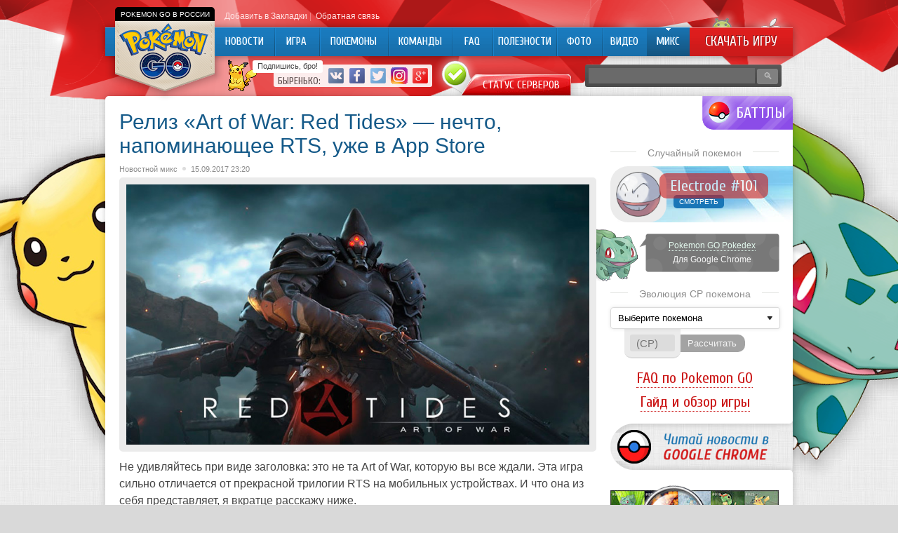

--- FILE ---
content_type: text/html; charset=UTF-8
request_url: http://pokemongo-go.ru/%D1%80%D0%B5%D0%BB%D0%B8%D0%B7-art-of-war-red-tides-%D0%BD%D0%B5%D1%87%D1%82%D0%BE-%D0%BD%D0%B0%D0%BF%D0%BE%D0%BC%D0%B8%D0%BD%D0%B0%D1%8E%D1%89%D0%B5%D0%B5-rts-%D1%83%D0%B6/
body_size: 11499
content:
<!DOCTYPE html PUBLIC "-//W3C//DTD XHTML 1.0 Transitional//EN" "http://www.w3.org/TR/xhtml1/DTD/xhtml1-transitional.dtd">
<html xmlns="http://www.w3.org/1999/xhtml">
<head>
<meta http-equiv="Content-Type" content="text/html; charset=utf-8" />

<title>Релиз «Art of War: Red Tides» — нечто, напоминающее RTS, уже в App Store</title>
<meta name="description" content="Не удивляйтесь при виде заголовка: это не та Art of War, которую вы все ждали. Эта игра сильно отличается от прекрасной трилогии RTS на мобильных устройствах. И что она из себя представляет, я вкратце расскажу ниже. Это не совсем RTS. Возможности строить здания нет, поэтому никакого микроменеджмента не предвидится." />
<link rel="shortcut icon" href="http://pokemongo-go.ru/favicon.png" type="image/x-icon" />
<link rel="apple-touch-icon" href="http://pokemongo-go.ru/favicon/apple-touch-icon.png">
<link rel="apple-touch-ico-precomposedn" href="http://pokemongo-go.ru/favicon/apple-touch-icon-precomposed.png">
<link rel="apple-touch-icon" sizes="57x57" href="http://pokemongo-go.ru/favicon/apple-touch-icon-57x57.png">
<link rel="apple-touch-icon" sizes="60x60" href="http://pokemongo-go.ru/favicon/apple-touch-icon-60x60.png">
<link rel="apple-touch-icon" sizes="72x72" href="http://pokemongo-go.ru/favicon/apple-touch-icon-72x72.png">
<link rel="apple-touch-icon" sizes="76x76" href="http://pokemongo-go.ru/favicon/apple-touch-icon-76x76.png">
<link rel="apple-touch-icon" sizes="114x114" href="http://pokemongo-go.ru/favicon/apple-touch-icon-114x114.png">
<link rel="apple-touch-icon" sizes="120x120" href="http://pokemongo-go.ru/favicon/apple-touch-icon-120x120.png">
<link rel="apple-touch-icon" sizes="144x144" href="http://pokemongo-go.ru/favicon/apple-touch-icon-144x144.png">
<link rel="apple-touch-icon" sizes="152x152" href="http://pokemongo-go.ru/favicon/apple-touch-icon-152x152.png">
<link rel="apple-touch-icon" sizes="180x180" href="http://pokemongo-go.ru/favicon/apple-touch-icon-180x180.png">
<link rel="icon" type="image/png" href="http://pokemongo-go.ru/favicon/favicon-16x16.png" sizes="16x16">
<link rel="icon" type="image/png" href="http://pokemongo-go.ru/favicon/favicon-32x32.png" sizes="32x32">
<link rel="icon" type="image/png" href="http://pokemongo-go.ru/favicon/favicon-96x96.png" sizes="96x96">
<link rel="icon" type="image/png" href="http://pokemongo-go.ru/favicon/android-chrome-192x192.png" sizes="192x192">
<meta name="msapplication-square70x70logo" content="http://pokemongo-go.ru/favicon/smalltile.png" />
<meta name="msapplication-square150x150logo" content="http://pokemongo-go.ru/favicon/mediumtile.png" />
<meta name="msapplication-wide310x150logo" content="http://pokemongo-go.ru/favicon/widetile.png" />
<meta name="msapplication-square310x310logo" content="http://pokemongo-go.ru/favicon/largetile.png" />
<link rel="alternate" type="application/rss+xml" title="Pokemon Go &#8212; Покемон Го в России - RSS" href="http://pokemongo-go.ru/feed/" />
<link rel="stylesheet" href="http://pokemongo-go.ru/wp-content/themes/pokemon/style.css" type="text/css" />
<script src="//ajax.googleapis.com/ajax/libs/jquery/2.1.4/jquery.min.js"></script>
<link href='http://fonts.googleapis.com/css?family=Cuprum:400,400italic&subset=cyrillic' rel='stylesheet' type='text/css'><meta name='robots' content='max-image-preview:large' />
<style id='classic-theme-styles-inline-css' type='text/css'>
/*! This file is auto-generated */
.wp-block-button__link{color:#fff;background-color:#32373c;border-radius:9999px;box-shadow:none;text-decoration:none;padding:calc(.667em + 2px) calc(1.333em + 2px);font-size:1.125em}.wp-block-file__button{background:#32373c;color:#fff;text-decoration:none}
</style>
<style id='global-styles-inline-css' type='text/css'>
body{--wp--preset--color--black: #000000;--wp--preset--color--cyan-bluish-gray: #abb8c3;--wp--preset--color--white: #ffffff;--wp--preset--color--pale-pink: #f78da7;--wp--preset--color--vivid-red: #cf2e2e;--wp--preset--color--luminous-vivid-orange: #ff6900;--wp--preset--color--luminous-vivid-amber: #fcb900;--wp--preset--color--light-green-cyan: #7bdcb5;--wp--preset--color--vivid-green-cyan: #00d084;--wp--preset--color--pale-cyan-blue: #8ed1fc;--wp--preset--color--vivid-cyan-blue: #0693e3;--wp--preset--color--vivid-purple: #9b51e0;--wp--preset--gradient--vivid-cyan-blue-to-vivid-purple: linear-gradient(135deg,rgba(6,147,227,1) 0%,rgb(155,81,224) 100%);--wp--preset--gradient--light-green-cyan-to-vivid-green-cyan: linear-gradient(135deg,rgb(122,220,180) 0%,rgb(0,208,130) 100%);--wp--preset--gradient--luminous-vivid-amber-to-luminous-vivid-orange: linear-gradient(135deg,rgba(252,185,0,1) 0%,rgba(255,105,0,1) 100%);--wp--preset--gradient--luminous-vivid-orange-to-vivid-red: linear-gradient(135deg,rgba(255,105,0,1) 0%,rgb(207,46,46) 100%);--wp--preset--gradient--very-light-gray-to-cyan-bluish-gray: linear-gradient(135deg,rgb(238,238,238) 0%,rgb(169,184,195) 100%);--wp--preset--gradient--cool-to-warm-spectrum: linear-gradient(135deg,rgb(74,234,220) 0%,rgb(151,120,209) 20%,rgb(207,42,186) 40%,rgb(238,44,130) 60%,rgb(251,105,98) 80%,rgb(254,248,76) 100%);--wp--preset--gradient--blush-light-purple: linear-gradient(135deg,rgb(255,206,236) 0%,rgb(152,150,240) 100%);--wp--preset--gradient--blush-bordeaux: linear-gradient(135deg,rgb(254,205,165) 0%,rgb(254,45,45) 50%,rgb(107,0,62) 100%);--wp--preset--gradient--luminous-dusk: linear-gradient(135deg,rgb(255,203,112) 0%,rgb(199,81,192) 50%,rgb(65,88,208) 100%);--wp--preset--gradient--pale-ocean: linear-gradient(135deg,rgb(255,245,203) 0%,rgb(182,227,212) 50%,rgb(51,167,181) 100%);--wp--preset--gradient--electric-grass: linear-gradient(135deg,rgb(202,248,128) 0%,rgb(113,206,126) 100%);--wp--preset--gradient--midnight: linear-gradient(135deg,rgb(2,3,129) 0%,rgb(40,116,252) 100%);--wp--preset--font-size--small: 13px;--wp--preset--font-size--medium: 20px;--wp--preset--font-size--large: 36px;--wp--preset--font-size--x-large: 42px;--wp--preset--spacing--20: 0.44rem;--wp--preset--spacing--30: 0.67rem;--wp--preset--spacing--40: 1rem;--wp--preset--spacing--50: 1.5rem;--wp--preset--spacing--60: 2.25rem;--wp--preset--spacing--70: 3.38rem;--wp--preset--spacing--80: 5.06rem;--wp--preset--shadow--natural: 6px 6px 9px rgba(0, 0, 0, 0.2);--wp--preset--shadow--deep: 12px 12px 50px rgba(0, 0, 0, 0.4);--wp--preset--shadow--sharp: 6px 6px 0px rgba(0, 0, 0, 0.2);--wp--preset--shadow--outlined: 6px 6px 0px -3px rgba(255, 255, 255, 1), 6px 6px rgba(0, 0, 0, 1);--wp--preset--shadow--crisp: 6px 6px 0px rgba(0, 0, 0, 1);}:where(.is-layout-flex){gap: 0.5em;}:where(.is-layout-grid){gap: 0.5em;}body .is-layout-flex{display: flex;}body .is-layout-flex{flex-wrap: wrap;align-items: center;}body .is-layout-flex > *{margin: 0;}body .is-layout-grid{display: grid;}body .is-layout-grid > *{margin: 0;}:where(.wp-block-columns.is-layout-flex){gap: 2em;}:where(.wp-block-columns.is-layout-grid){gap: 2em;}:where(.wp-block-post-template.is-layout-flex){gap: 1.25em;}:where(.wp-block-post-template.is-layout-grid){gap: 1.25em;}.has-black-color{color: var(--wp--preset--color--black) !important;}.has-cyan-bluish-gray-color{color: var(--wp--preset--color--cyan-bluish-gray) !important;}.has-white-color{color: var(--wp--preset--color--white) !important;}.has-pale-pink-color{color: var(--wp--preset--color--pale-pink) !important;}.has-vivid-red-color{color: var(--wp--preset--color--vivid-red) !important;}.has-luminous-vivid-orange-color{color: var(--wp--preset--color--luminous-vivid-orange) !important;}.has-luminous-vivid-amber-color{color: var(--wp--preset--color--luminous-vivid-amber) !important;}.has-light-green-cyan-color{color: var(--wp--preset--color--light-green-cyan) !important;}.has-vivid-green-cyan-color{color: var(--wp--preset--color--vivid-green-cyan) !important;}.has-pale-cyan-blue-color{color: var(--wp--preset--color--pale-cyan-blue) !important;}.has-vivid-cyan-blue-color{color: var(--wp--preset--color--vivid-cyan-blue) !important;}.has-vivid-purple-color{color: var(--wp--preset--color--vivid-purple) !important;}.has-black-background-color{background-color: var(--wp--preset--color--black) !important;}.has-cyan-bluish-gray-background-color{background-color: var(--wp--preset--color--cyan-bluish-gray) !important;}.has-white-background-color{background-color: var(--wp--preset--color--white) !important;}.has-pale-pink-background-color{background-color: var(--wp--preset--color--pale-pink) !important;}.has-vivid-red-background-color{background-color: var(--wp--preset--color--vivid-red) !important;}.has-luminous-vivid-orange-background-color{background-color: var(--wp--preset--color--luminous-vivid-orange) !important;}.has-luminous-vivid-amber-background-color{background-color: var(--wp--preset--color--luminous-vivid-amber) !important;}.has-light-green-cyan-background-color{background-color: var(--wp--preset--color--light-green-cyan) !important;}.has-vivid-green-cyan-background-color{background-color: var(--wp--preset--color--vivid-green-cyan) !important;}.has-pale-cyan-blue-background-color{background-color: var(--wp--preset--color--pale-cyan-blue) !important;}.has-vivid-cyan-blue-background-color{background-color: var(--wp--preset--color--vivid-cyan-blue) !important;}.has-vivid-purple-background-color{background-color: var(--wp--preset--color--vivid-purple) !important;}.has-black-border-color{border-color: var(--wp--preset--color--black) !important;}.has-cyan-bluish-gray-border-color{border-color: var(--wp--preset--color--cyan-bluish-gray) !important;}.has-white-border-color{border-color: var(--wp--preset--color--white) !important;}.has-pale-pink-border-color{border-color: var(--wp--preset--color--pale-pink) !important;}.has-vivid-red-border-color{border-color: var(--wp--preset--color--vivid-red) !important;}.has-luminous-vivid-orange-border-color{border-color: var(--wp--preset--color--luminous-vivid-orange) !important;}.has-luminous-vivid-amber-border-color{border-color: var(--wp--preset--color--luminous-vivid-amber) !important;}.has-light-green-cyan-border-color{border-color: var(--wp--preset--color--light-green-cyan) !important;}.has-vivid-green-cyan-border-color{border-color: var(--wp--preset--color--vivid-green-cyan) !important;}.has-pale-cyan-blue-border-color{border-color: var(--wp--preset--color--pale-cyan-blue) !important;}.has-vivid-cyan-blue-border-color{border-color: var(--wp--preset--color--vivid-cyan-blue) !important;}.has-vivid-purple-border-color{border-color: var(--wp--preset--color--vivid-purple) !important;}.has-vivid-cyan-blue-to-vivid-purple-gradient-background{background: var(--wp--preset--gradient--vivid-cyan-blue-to-vivid-purple) !important;}.has-light-green-cyan-to-vivid-green-cyan-gradient-background{background: var(--wp--preset--gradient--light-green-cyan-to-vivid-green-cyan) !important;}.has-luminous-vivid-amber-to-luminous-vivid-orange-gradient-background{background: var(--wp--preset--gradient--luminous-vivid-amber-to-luminous-vivid-orange) !important;}.has-luminous-vivid-orange-to-vivid-red-gradient-background{background: var(--wp--preset--gradient--luminous-vivid-orange-to-vivid-red) !important;}.has-very-light-gray-to-cyan-bluish-gray-gradient-background{background: var(--wp--preset--gradient--very-light-gray-to-cyan-bluish-gray) !important;}.has-cool-to-warm-spectrum-gradient-background{background: var(--wp--preset--gradient--cool-to-warm-spectrum) !important;}.has-blush-light-purple-gradient-background{background: var(--wp--preset--gradient--blush-light-purple) !important;}.has-blush-bordeaux-gradient-background{background: var(--wp--preset--gradient--blush-bordeaux) !important;}.has-luminous-dusk-gradient-background{background: var(--wp--preset--gradient--luminous-dusk) !important;}.has-pale-ocean-gradient-background{background: var(--wp--preset--gradient--pale-ocean) !important;}.has-electric-grass-gradient-background{background: var(--wp--preset--gradient--electric-grass) !important;}.has-midnight-gradient-background{background: var(--wp--preset--gradient--midnight) !important;}.has-small-font-size{font-size: var(--wp--preset--font-size--small) !important;}.has-medium-font-size{font-size: var(--wp--preset--font-size--medium) !important;}.has-large-font-size{font-size: var(--wp--preset--font-size--large) !important;}.has-x-large-font-size{font-size: var(--wp--preset--font-size--x-large) !important;}
.wp-block-navigation a:where(:not(.wp-element-button)){color: inherit;}
:where(.wp-block-post-template.is-layout-flex){gap: 1.25em;}:where(.wp-block-post-template.is-layout-grid){gap: 1.25em;}
:where(.wp-block-columns.is-layout-flex){gap: 2em;}:where(.wp-block-columns.is-layout-grid){gap: 2em;}
.wp-block-pullquote{font-size: 1.5em;line-height: 1.6;}
</style>
<script type="text/javascript" id="wp-postviews-cache-js-extra">
/* <![CDATA[ */
var viewsCacheL10n = {"admin_ajax_url":"http:\/\/pokemongo-go.ru\/wp-admin\/admin-ajax.php","post_id":"3768"};
/* ]]> */
</script>
<script type="text/javascript" src="http://pokemongo-go.ru/wp-content/plugins/post-views-counter-x/postviews-cache.js?ver=6.5.5" id="wp-postviews-cache-js"></script>
<link rel="canonical" href="http://pokemongo-go.ru/%d1%80%d0%b5%d0%bb%d0%b8%d0%b7-art-of-war-red-tides-%d0%bd%d0%b5%d1%87%d1%82%d0%be-%d0%bd%d0%b0%d0%bf%d0%be%d0%bc%d0%b8%d0%bd%d0%b0%d1%8e%d1%89%d0%b5%d0%b5-rts-%d1%83%d0%b6/" />
<link rel="alternate" type="application/json+oembed" href="http://pokemongo-go.ru/wp-json/oembed/1.0/embed?url=http%3A%2F%2Fpokemongo-go.ru%2F%25d1%2580%25d0%25b5%25d0%25bb%25d0%25b8%25d0%25b7-art-of-war-red-tides-%25d0%25bd%25d0%25b5%25d1%2587%25d1%2582%25d0%25be-%25d0%25bd%25d0%25b0%25d0%25bf%25d0%25be%25d0%25bc%25d0%25b8%25d0%25bd%25d0%25b0%25d1%258e%25d1%2589%25d0%25b5%25d0%25b5-rts-%25d1%2583%25d0%25b6%2F" />
<link rel="alternate" type="text/xml+oembed" href="http://pokemongo-go.ru/wp-json/oembed/1.0/embed?url=http%3A%2F%2Fpokemongo-go.ru%2F%25d1%2580%25d0%25b5%25d0%25bb%25d0%25b8%25d0%25b7-art-of-war-red-tides-%25d0%25bd%25d0%25b5%25d1%2587%25d1%2582%25d0%25be-%25d0%25bd%25d0%25b0%25d0%25bf%25d0%25be%25d0%25bc%25d0%25b8%25d0%25bd%25d0%25b0%25d1%258e%25d1%2589%25d0%25b5%25d0%25b5-rts-%25d1%2583%25d0%25b6%2F&#038;format=xml" />
</head>

<body>
<div id="header">

	<div class="pokemon-logo"><div class="pokemon-go-ru"><p>Pokemon Go в России</p></div><a href="http://pokemongo-go.ru/"><img src="http://pokemongo-go.ru/img/pokemon-russia.png" width="170" height="114" alt="Pokemon Go Россия | Покемон Го в России" title="Pokemon Go Россия | Покемон Го в России" /></a></div>
	<div class="topmenu">
		<div class="topmenu-item"><a href="" onclick="addFav();return false" id="fav" rel="sidebar">Добавить в Закладки</a> |</div>
		<div class="topmenu-item"><a href="http://pokemongo-go.ru/contacts/">Обратная связь</a> &nbsp;</div>
	</div>
	
	<div class="inmenu">
	<div class="menu2">
		<ul>
				<a href="http://pokemongo-go.ru/" title="Новости об игре Pokemon Go"><li class="m_news">Новости</li></a>
				
				<a href="http://pokemongo-go.ru/go/igra/" title="Игра Pokemon Go"><li class="m_igra">Игра</li></a>
				
				<a href="http://pokemongo-go.ru/pokemony/" title="База покемонов Pokedex: характеристики, статы, редкие покемоны"><li class="m_pokemons">Покемоны</li></a>
		
				<a href="http://pokemongo-go.ru/go/fractions/" title="Команды в игре Pokemon Go"><li class="m_team">Команды</li></a>
		

				<a href="http://pokemongo-go.ru/go/faq/" title="Вопросы по игре - FAQ"><li class="m_faq">FAQ</li></a>
				
				<a href="http://pokemongo-go.ru/go/sovety/" title="Полезные мелочи в игре"><li class="m_polez">Полезности</li></a>
				
				<a href="http://pokemongo-go.ru/go/foto/" title="Фото из игры и из жизни Pokemon GO, приколы"><li class="m_foto">Фото</li></a>
				
				<a href="http://pokemongo-go.ru/go/video/" title="Видео по игре Pokemon GO"><li class="m_video">Видео</li></a>
		
				<a href="http://pokemongo-go.ru/go/mix/" title="Микс"><li class="current m_mix"><div class="strela">Микс</div></li></a>
				</ul>
	</div>

	<div class="pokemon-download"><a href="http://pokemongo-go.ru/skachat-pokemon-go/" title="Скачать Pokemon Go на Andoid и iOS">Скачать игру</a></div>
	

	<div class="andrios">
		<a href="http://pokemongo-go.ru/pokemon-go-skachat-na-android/" title="Pokemon Go Android"><div class="pok-android"></div></a>
		<a href="http://pokemongo-go.ru/pokemon-go-skachat-ios/" title="Pokemon Go iOS"><div class="pok-ios"></div></a>
	</div>

	</div>
	
	
	
	<div class="seti">
		<div class="pika">
			<!--noindex-->
			<div class="pikachu"><img src="http://pokemongo-go.ru/img/pikachu.gif" width="50" height="46" /></div>
			<div class="pikachu-say"><p>Подпишись, бро!</p></div>
			<div class="pokemon-social">
				<div class="vstupai">Быренько:</div>
				<div class="soc"><a href="http://pokemongo-go.ru/red.php?https://vk.com/pokemongo_go" target="_blank" rel="nofollow"><img src="http://pokemongo-go.ru/img/pokemongo-vk.png" width="24" height="24" alt="Pokemon Go VK Вконтакте" title="Pokemon Go VK Вконтакте" /></a></div>
				<div class="soc"><a href="http://pokemongo-go.ru/red.php?https://www.facebook.com/pokemongogoru/" target="_blank" rel="nofollow"><img src="http://pokemongo-go.ru/img/pokemongo-facebook.png" width="24" height="24" alt="Pokemon Go Facebook" title="Pokemon Go Facebook" /></a></div>
				<div class="soc"><a href="http://pokemongo-go.ru/red.php?https://twitter.com/pokemongogoru" target="_blank" rel="nofollow"><img src="http://pokemongo-go.ru/img/pokemongo-twitter.png" width="24" height="24" alt="Pokemon Go Twitter" title="Pokemon Go Twitter" /></a></div>
				<div class="soc"><a href="http://pokemongo-go.ru/red.php?https://www.instagram.com/pokemongogoru/" target="_blank" rel="nofollow"><img src="http://pokemongo-go.ru/img/pokemongo-instagram.png" width="24" height="24" alt="Pokemon Go Instagram" title="Pokemon Go Instagram" /></a></div>
				<div class="soc"><a href="http://pokemongo-go.ru/red.php?https://plus.google.com/+PokemongogoRu" target="_blank" rel="nofollow"><img src="http://pokemongo-go.ru/img/pokemongo-google-plus.png" width="24" height="24" alt="Pokemon Go Google+" title="Pokemon Go VK Google+" /></a></div>
			</div>
			<!--/noindex-->
			
			<div class="pokemon-go-server-status-on">
			<p><a href="http://pokemongo-go.ru/status-serverov-pokemon-go/" title="Статус серверов Pokemon GO">Статус серверов</a></p>
			</div>
			
			
		</div>
		
		
		
		<div class="pokemon-poisk">
			<input type="text" class="sinput" value="" name="s" />
			<input type="submit" class="ssubmit" value="&#128269;" />
		</div>
	</div>
	


	
</div>


<div class="pikabg"></div>

		
		
<div id="content">
		
		<div class="inbattle">
				<a href="http://pokemongo-go.ru/kto-luchshe-pikachu-ili-charmander/">Кто лучше: Пикачу или Чармандер?</a>
				</div>
	
	
		
<div id="main">
		<div class="post">
		<h1>Релиз «Art of War: Red Tides» — нечто, напоминающее RTS, уже в App Store</h1>
		<div class="pokemon-info">
			<div class="cater"><a href="http://pokemongo-go.ru/go/mix/" rel="category tag">Новостной микс</a></div><div class="bul"></div>
			<div class="pdate">15.09.2017 23:20</div>
		</div>
		
		<div class="pokemon-thumb">
							<img src="http://pokemongo-go.ru/images/05292788.jpg" alt="Релиз «Art of War: Red Tides» — нечто, напоминающее RTS, уже в App Store" title="Релиз «Art of War: Red Tides» — нечто, напоминающее RTS, уже в App Store" />
				</div>

		
		<div class="pokemon-post">
			<p>           Не удивляйтесь при виде заголовка: это не та Art of War, которую вы все ждали. Эта игра сильно отличается от прекрасной трилогии RTS на мобильных устройствах. И что она из себя представляет, я вкратце расскажу ниже. </p>
<p>Это не совсем RTS. Возможности строить здания нет, поэтому никакого микроменеджмента не предвидится. Всё, что требуется от игрока — собрать на старте команду из десяти юнитов и ввести их в бой. А дальше исход битвы зависит от ловкости рук.<span id="more-3768"></span></p>
<p><img decoding="async" src="http://pokemongo-go.ru/images/97709097.jpg" alt="Релиз «Art of War: Red Tides» — нечто, напоминающее RTS, уже в App Store" title="Релиз «Art of War: Red Tides» — нечто, напоминающее RTS, уже в App Store"/></p>
<p>Разработчики убеждают, что микротранзакции в игре не будут способствовать победе в бою: внутриигровую валюту придётся получать своими усилиями, то же самое и с новыми юнитами.</p>
<p>Всего в игре присутствует около 120 разновидности бойцов — тут вам и терраны, и яогаи (зверолюди), и прочая космическая живность.</p>
<p><img decoding="async" src="http://pokemongo-go.ru/images/34402088.jpg" alt="Релиз «Art of War: Red Tides» — нечто, напоминающее RTS, уже в App Store" title="Релиз «Art of War: Red Tides» — нечто, напоминающее RTS, уже в App Store"/></p>
<p>Не знаю, стоит ли играть сейчас, в Steam вовсю поговаривают о сломанном балансе игры. Но попробуйте, ведь попытка не пытка.</p>
<p>Скачать Art of War: Red Tides для iPhone, iPad (Бесплатно)</p>
<p>      А еще у нас есть канал Telegram. Там также очень удобно следить за новостями на app-s.  </p>
<p><!--noindex--><a href="http://pokemongo-go.ru/red.php?http://app-s.ru/news/reliz_art_of_war_red_tides_nechto_napominajushhee_rts_uzhe_v_app_store/2017-09-15-11896" rel="nofollow" target="_blank">Источник</a><!--/noindex--></p>
		</div>


		
		<!--noindex-->
		<div class="pokemon-social-say"><p>Нравится Pokemon GO? Тогда подписывайся!</p></div>
		<div class="pokemon-social-block">
			<a href="http://pokemongo-go.ru/red.php?https://vk.com/pokemongo_go" rel="nofollow" target="_blank" title="Pokemon GO VK"><div class="govk"></div></a>
			<a href="http://pokemongo-go.ru/red.php?https://www.facebook.com/pokemongogoru/" rel="nofollow" target="_blank" title="Pokemon GO Facebook"><div class="gofb"></div></a>
			<a href="http://pokemongo-go.ru/red.php?https://twitter.com/pokemongogoru" rel="nofollow" target="_blank" title="Pokemon GO Twitter"><div class="gotw"></div></a>
			<a href="http://pokemongo-go.ru/red.php?https://plus.google.com/+PokemongogoRu" rel="nofollow" target="_blank" title="Pokemon GO Google+"><div class="gogp"></div></a>
			<a href="http://pokemongo-go.ru/red.php?https://www.instagram.com/pokemongogoru/" rel="nofollow" target="_blank" title="Pokemon GO Instagram"><div class="goinsta"></div></a>
			<div class="pokemon-social-pikachu"></div>
		</div>
		<!--/noindex-->
		
		<!--noindex-->
		<div class="pokemon-share">
			<div class="sharename">Поделись:</div>
			<div class="samishare"><div id="delilka">
	<img src="http://pokemongo-go.ru/wp-content/themes/pokemon/modules/soc/vk.png" width="18" height="18" title="Поделиться ссылкой ВКонтакте" style="cursor:pointer;" onclick="window.open('http://vkontakte.ru/share.php?url=http://pokemongo-go.ru/%d1%80%d0%b5%d0%bb%d0%b8%d0%b7-art-of-war-red-tides-%d0%bd%d0%b5%d1%87%d1%82%d0%be-%d0%bd%d0%b0%d0%bf%d0%be%d0%bc%d0%b8%d0%bd%d0%b0%d1%8e%d1%89%d0%b5%d0%b5-rts-%d1%83%d0%b6/','gener','width=500,height=400,top='+((screen.height-400)/2)+',left='+((screen.width-500)/2)+',toolbar=no,location=no,directories=no,status=no,menubar=no,scrollbars=no,resizable=no')" />
	<img src="http://pokemongo-go.ru/wp-content/themes/pokemon/modules/soc/fb.png" width="18" height="18" title="Поделиться ссылкой в Facebook" style="cursor:pointer;" onclick="window.open('http://www.facebook.com/sharer.php?u=http://pokemongo-go.ru/%d1%80%d0%b5%d0%bb%d0%b8%d0%b7-art-of-war-red-tides-%d0%bd%d0%b5%d1%87%d1%82%d0%be-%d0%bd%d0%b0%d0%bf%d0%be%d0%bc%d0%b8%d0%bd%d0%b0%d1%8e%d1%89%d0%b5%d0%b5-rts-%d1%83%d0%b6/','gener','width=500,height=400,top='+((screen.height-400)/2)+',left='+((screen.width-500)/2)+',toolbar=no,location=no,directories=no,status=no,menubar=no,scrollbars=no,resizable=no')" />
	<a href="http://pokemongo-go.ru/red.php?http://twitter.com/home?status=Релиз «Art of War: Red Tides» — нечто, напоминающее RTS, уже в App Store - http://pokemongo-go.ru/%d1%80%d0%b5%d0%bb%d0%b8%d0%b7-art-of-war-red-tides-%d0%bd%d0%b5%d1%87%d1%82%d0%be-%d0%bd%d0%b0%d0%bf%d0%be%d0%bc%d0%b8%d0%bd%d0%b0%d1%8e%d1%89%d0%b5%d0%b5-rts-%d1%83%d0%b6/" target="_blank" rel="nofollow"><img src="http://pokemongo-go.ru/wp-content/themes/pokemon/modules/soc/tw.png" width="18" height="18" title="Поделиться ссылкой в Twitter" /></a>
	<img src="http://pokemongo-go.ru/wp-content/themes/pokemon/modules/soc/mm.png" width="18" height="18" title="Поделиться ссылкой в Моем Мире" style="cursor:pointer;" onclick="window.open('http://connect.mail.ru/share?share_url=http://pokemongo-go.ru/%d1%80%d0%b5%d0%bb%d0%b8%d0%b7-art-of-war-red-tides-%d0%bd%d0%b5%d1%87%d1%82%d0%be-%d0%bd%d0%b0%d0%bf%d0%be%d0%bc%d0%b8%d0%bd%d0%b0%d1%8e%d1%89%d0%b5%d0%b5-rts-%d1%83%d0%b6/','gener','width=512,height=332,top='+((screen.height-332)/2)+',left='+((screen.width-512)/2)+',toolbar=no,location=no,directories=no,status=no,menubar=no,scrollbars=no,resizable=no')" />
	<img src="http://pokemongo-go.ru/wp-content/themes/pokemon/modules/soc/od.png" width="18" height="18" title="Поделиться ссылкой в Одноклассниках" style="cursor:pointer;" onclick="window.open('http://www.odnoklassniki.ru/dk?st.cmd=addShare&st.s=0&st._surl==http://pokemongo-go.ru/%d1%80%d0%b5%d0%bb%d0%b8%d0%b7-art-of-war-red-tides-%d0%bd%d0%b5%d1%87%d1%82%d0%be-%d0%bd%d0%b0%d0%bf%d0%be%d0%bc%d0%b8%d0%bd%d0%b0%d1%8e%d1%89%d0%b5%d0%b5-rts-%d1%83%d0%b6/','gener','width=580,height=420,top='+((screen.height-420)/2)+',left='+((screen.width-580)/2)+',toolbar=no,location=no,directories=no,status=no,menubar=no,scrollbars=no,resizable=no')" />
</div></div>
		</div>
		<!--/noindex-->

		<!--noindex-->
		<div class="pokemon-tags" style="margin-bottom:15px;overflow:hidden;">
			<div class="metkiname">Теги:</div>
			<div class="samitegi"></div>
		</div>
		<!--/noindex-->


		<div class="readmore">
		<h3><span>Читайте также</span></h3>
		
			<div class="pokemon-more">
			<ul>
						<li>
															<div class="readimg"><a href="http://pokemongo-go.ru/pokemon-go-zapretili/"><img src="http://pokemongo-go.ru/images/pokemon-go-zapretili-220x140.jpg" alt="Pokеmon GO запретили для водителей из-за аварий и могут заблокировать для сотрудников корпораций" title="Pokеmon GO запретили для водителей из-за аварий и могут заблокировать для сотрудников корпораций" width="220" height="140" /><span>Pokеmon GO запретили для водителей из-за аварий и могут заблокировать для сотрудников корпораций</span></a></div>
										
			</li>	
						<li>
															<div class="readimg"><a href="http://pokemongo-go.ru/novye-bonusy-v-pokemon-go/"><img src="http://pokemongo-go.ru/images/unnamed-2021-11-07T105930.529-e1636275592825-220x140.jpg" alt="Музыка — влияние на человека" title="Музыка — влияние на человека" width="220" height="140" /><span>Музыка — влияние на человека</span></a></div>
										
			</li>	
						<li>
															<div class="readimg"><a href="http://pokemongo-go.ru/analog-pokemon-go/"><img src="http://pokemongo-go.ru/images/analog-pokemon-go-220x140.jpg" alt="В России придумали свой аналог Pokemon Go: игра «Узнай Москву. Фото»" title="В России придумали свой аналог Pokemon Go: игра «Узнай Москву. Фото»" width="220" height="140" /><span>В России придумали свой аналог Pokemon Go: игра «Узнай Москву. Фото»</span></a></div>
										
			</li>	
						</ul>
			</div>

		</div>
		
		
	</div>

		
	
</div>


	
﻿<div id="sidebar">

		<a href="http://pokemongo-go.ru/kto-luchshe-pikachu-ili-charmander/"><div class="battle"><p>Баттлы</p></div></a>
		
	<!--noindex-->
	<div class="rek1">
	
	</div>
	<!--/noindex-->

	
	<div class="pokemon-top">
	<h3><span>Случайный покемон</span></h3>

									
			
			<div class="random-pokemon">
				<div class="pokerand"><a href="http://pokemongo-go.ru/electrode-101/" title="Характеристики покемона Electrode #101"><img src="http://pokemongo-go.ru/img/pokemons/101.png" alt="Характеристики покемона Electrode #101" /></a></div>
				<a href="http://pokemongo-go.ru/electrode-101/" class="pokerandname2"><div class="pokerandname">Electrode #101</div></a>
				<a href="http://pokemongo-go.ru/electrode-101/"><div class="pokestats">Смотреть</div></a>
			</div>

			
	</div>
	
	
		<div class="pokedex-block">
		<div class="pokedex-inside">
			<div class="pokedex-link"><a href="http://pokemongo-go.ru/pokemon-go-pokedex/" title="Pokemon GO Pokedex">Pokemon GO Pokedex</a></div>
			<div class="pokedex-desc">Для Google Chrome</div>
		</div>
	</div>
	
	
	<div class="pokemon-top">
	<h3><span>Эволюция CP покемона</span></h3>
<div class="pokemon-calculator">

    <form data-bind="submit: calculateResult">
        <div class="selpok">
            <select id="sel_pokemon" class="form-control" data-bind="options: pokemons, optionsCaption: 'Выберите покемона', optionsText: 'Name', value: selectedPokemon"></select>
			<span></span>
        </div>
		<div class="selcontr">
			<div class="selpcp">
				<input id="edit_power" type="number" min="1" class="form-control" data-bind="value: combatPower" placeholder="(CP)">
			</div>
			<div class="selcpbtn">
				<input type="button" class="btn btn-lg btn-success" value="Рассчитать" data-bind="click: calculateResult">
			</div>
		</div>


        <div data-bind="with: evolutionResult" class="rescalc">
            <div class="text-info" style="padding-top:12px;">
                <span data-bind="text: originalPokemon"></span>
                эволюционирует до <strong data-bind="text: evolvedPokemon"></strong>
                с <strong data-bind="text: evolvedCombatPower"></strong> CP.
                (<span data-bind="text: originalPokemonMultiplier"></span>)
            </div>
            <div data-bind="visible: finalEvolvedPokemon != ''">
                <br>
                <div class="text-info">
                    <span data-bind="text: evolvedPokemon"></span> может эволюционировать
                    до <strong data-bind="text: finalEvolvedPokemon"></strong>
                    с <strong data-bind="text: finalEvolvedPokemonCombatPower"></strong> CP.
                    (<span data-bind="text: evolvedPokemonMultiplier"></span>)
                </div>
            </div>
        </div>
        <input type="submit" style="display:none;">
    </form>
</div>
</div>


	

	<div class="pokemon-faq">
	<p><a href="http://pokemongo-go.ru/faq-po-pokemon-go/" title="Самый полный FAQ по Pokemon GO">FAQ по Pokemon GO</a></p>
	<p><a href="http://pokemongo-go.ru/pokemon-go-gayd-obzor-igry/" title="Гайд и обзор игры Pokemon GO">Гайд и обзор игры</a></p>
	</div>

	<div class="pokemon-chrome-bg">
	<div class="pokemon-chrome">
		<div><a href="http://pokemongo-go.ru/pokemon-go-russia-chrome/" title="Расширение Pokemon GO для Google Chrome"><img src="http://pokemongo-go.ru/img/chrome.png" alt="Расширение Pokemon GO для Google Chrome" /></a></div>
	</div>
	</div>
	
	<div class="afclear"></div>
	
	<div class="vidy-pokemonov">
	<a href="http://pokemongo-go.ru/vidy-pokemonov/" title="Покемон Го виды покемонов"><div class="poke-vidy"></div><div class="poke-vidy-title">Виды покемонов</div></a>
	</div>
	

	<div class="pokemon-top">
	<h3><span>Самое интересное</span></h3>
			<div class="pokemontop">
			<ul>
						<li>
															<div class="readtop"><div class="toptime">25.01.2017</div><a href="http://pokemongo-go.ru/pokemon-go-zapretili/"><img src="http://pokemongo-go.ru/images/pokemon-go-zapretili-220x140.jpg" alt="Pokеmon GO запретили для водителей из-за аварий и могут заблокировать для сотрудников корпораций" title="Pokеmon GO запретили для водителей из-за аварий и могут заблокировать для сотрудников корпораций" width="220" height="140" /><span>Pokеmon GO запретили для водителей из-за аварий и могут заблокировать для сотрудников корпораций</span></a></div>
										
			</li>	
						<li>
															<div class="readtop"><div class="toptime">08.01.2017</div><a href="http://pokemongo-go.ru/novye-bonusy-v-pokemon-go/"><img src="http://pokemongo-go.ru/images/unnamed-2021-11-07T105930.529-e1636275592825-220x140.jpg" alt="Музыка — влияние на человека" title="Музыка — влияние на человека" width="220" height="140" /><span>Музыка — влияние на человека</span></a></div>
										
			</li>	
						<li>
															<div class="readtop"><div class="toptime">26.12.2016</div><a href="http://pokemongo-go.ru/analog-pokemon-go/"><img src="http://pokemongo-go.ru/images/analog-pokemon-go-220x140.jpg" alt="В России придумали свой аналог Pokemon Go: игра «Узнай Москву. Фото»" title="В России придумали свой аналог Pokemon Go: игра «Узнай Москву. Фото»" width="220" height="140" /><span>В России придумали свой аналог Pokemon Go: игра «Узнай Москву. Фото»</span></a></div>
										
			</li>	
						<li>
															<div class="readtop"><div class="toptime">17.12.2016</div><a href="http://pokemongo-go.ru/aktsii-pokemon-go/"><img src="http://pokemongo-go.ru/images/aktsii-pokemon-go-220x140.jpg" alt="Акции Pokemon GO: двойные баллы XP и препятствия для охотников за Пикачу" title="Акции Pokemon GO: двойные баллы XP и препятствия для охотников за Пикачу" width="220" height="140" /><span>Акции Pokemon GO: двойные баллы XP и препятствия для охотников за Пикачу</span></a></div>
										
			</li>	
						</ul>
			</div>
	</div>	
	
	
	<!--noindex-->
	<div class="poptags">
	<h3><span>Популярные теги</span></h3>
		<a href="http://pokemongo-go.ru/teg/klink/" class="tag-cloud-link tag-link-573 tag-link-position-1" style="font-size: 8pt;" aria-label="Klink (1 элемент)">Klink</a>
<a href="http://pokemongo-go.ru/teg/joltik/" class="tag-cloud-link tag-link-568 tag-link-position-2" style="font-size: 8pt;" aria-label="Joltik (1 элемент)">Joltik</a>
<a href="http://pokemongo-go.ru/teg/lilligant/" class="tag-cloud-link tag-link-529 tag-link-position-3" style="font-size: 8pt;" aria-label="Lilligant (1 элемент)">Lilligant</a>
<a href="http://pokemongo-go.ru/teg/amoonguss/" class="tag-cloud-link tag-link-564 tag-link-position-4" style="font-size: 8pt;" aria-label="Amoonguss (1 элемент)">Amoonguss</a>
<a href="http://pokemongo-go.ru/teg/vanillite/" class="tag-cloud-link tag-link-556 tag-link-position-5" style="font-size: 8pt;" aria-label="Vanillite (1 элемент)">Vanillite</a>
<a href="http://pokemongo-go.ru/teg/emolga/" class="tag-cloud-link tag-link-562 tag-link-position-6" style="font-size: 8pt;" aria-label="Emolga (1 элемент)">Emolga</a>
<a href="http://pokemongo-go.ru/teg/frillish/" class="tag-cloud-link tag-link-565 tag-link-position-7" style="font-size: 8pt;" aria-label="Frillish (1 элемент)">Frillish</a>
<a href="http://pokemongo-go.ru/teg/foongus/" class="tag-cloud-link tag-link-566 tag-link-position-8" style="font-size: 8pt;" aria-label="Foongus (1 элемент)">Foongus</a>
<a href="http://pokemongo-go.ru/teg/sawsbuck/" class="tag-cloud-link tag-link-561 tag-link-position-9" style="font-size: 8pt;" aria-label="Sawsbuck (1 элемент)">Sawsbuck</a>
<a href="http://pokemongo-go.ru/teg/jellicent/" class="tag-cloud-link tag-link-567 tag-link-position-10" style="font-size: 8pt;" aria-label="Jellicent (1 элемент)">Jellicent</a>
<a href="http://pokemongo-go.ru/teg/ios/" class="tag-cloud-link tag-link-15 tag-link-position-11" style="font-size: 10.541176470588pt;" aria-label="iOS (2 элемента)">iOS</a>
<a href="http://pokemongo-go.ru/teg/bag/" class="tag-cloud-link tag-link-839 tag-link-position-12" style="font-size: 10.541176470588pt;" aria-label="баг (2 элемента)">баг</a>
<a href="http://pokemongo-go.ru/teg/bot/" class="tag-cloud-link tag-link-889 tag-link-position-13" style="font-size: 10.541176470588pt;" aria-label="бот (2 элемента)">бот</a>
<a href="http://pokemongo-go.ru/teg/evolyutsiya/" class="tag-cloud-link tag-link-894 tag-link-position-14" style="font-size: 10.541176470588pt;" aria-label="эволюция (2 элемента)">эволюция</a>
<a href="http://pokemongo-go.ru/teg/yaytsa/" class="tag-cloud-link tag-link-904 tag-link-position-15" style="font-size: 10.541176470588pt;" aria-label="яйца (2 элемента)">яйца</a>
<a href="http://pokemongo-go.ru/teg/faktyi/" class="tag-cloud-link tag-link-36 tag-link-position-16" style="font-size: 10.541176470588pt;" aria-label="факты (2 элемента)">факты</a>
<a href="http://pokemongo-go.ru/teg/pokemon-go/" class="tag-cloud-link tag-link-12 tag-link-position-17" style="font-size: 10.541176470588pt;" aria-label="Pokemon Go (2 элемента)">Pokemon Go</a>
<a href="http://pokemongo-go.ru/teg/foto/" class="tag-cloud-link tag-link-18 tag-link-position-18" style="font-size: 10.541176470588pt;" aria-label="фото (2 элемента)">фото</a>
<a href="http://pokemongo-go.ru/teg/android/" class="tag-cloud-link tag-link-16 tag-link-position-19" style="font-size: 10.541176470588pt;" aria-label="Android (2 элемента)">Android</a>
<a href="http://pokemongo-go.ru/teg/pokeball/" class="tag-cloud-link tag-link-24 tag-link-position-20" style="font-size: 10.541176470588pt;" aria-label="Pokeball (2 элемента)">Pokeball</a>
<a href="http://pokemongo-go.ru/teg/opyit/" class="tag-cloud-link tag-link-900 tag-link-position-21" style="font-size: 10.541176470588pt;" aria-label="опыт (2 элемента)">опыт</a>
<a href="http://pokemongo-go.ru/teg/akkaunt/" class="tag-cloud-link tag-link-849 tag-link-position-22" style="font-size: 10.541176470588pt;" aria-label="аккаунт (2 элемента)">аккаунт</a>
<a href="http://pokemongo-go.ru/teg/bulbasaur/" class="tag-cloud-link tag-link-26 tag-link-position-23" style="font-size: 10.541176470588pt;" aria-label="Bulbasaur (2 элемента)">Bulbasaur</a>
<a href="http://pokemongo-go.ru/teg/batareya/" class="tag-cloud-link tag-link-866 tag-link-position-24" style="font-size: 10.541176470588pt;" aria-label="батарея (2 элемента)">батарея</a>
<a href="http://pokemongo-go.ru/teg/server/" class="tag-cloud-link tag-link-868 tag-link-position-25" style="font-size: 10.541176470588pt;" aria-label="сервер (2 элемента)">сервер</a>
<a href="http://pokemongo-go.ru/teg/obnovlenie/" class="tag-cloud-link tag-link-856 tag-link-position-26" style="font-size: 10.541176470588pt;" aria-label="обновление (2 элемента)">обновление</a>
<a href="http://pokemongo-go.ru/teg/kanada/" class="tag-cloud-link tag-link-819 tag-link-position-27" style="font-size: 10.541176470588pt;" aria-label="Канада (2 элемента)">Канада</a>
<a href="http://pokemongo-go.ru/teg/populyarnost/" class="tag-cloud-link tag-link-875 tag-link-position-28" style="font-size: 10.541176470588pt;" aria-label="популярность (2 элемента)">популярность</a>
<a href="http://pokemongo-go.ru/teg/nagradyi/" class="tag-cloud-link tag-link-816 tag-link-position-29" style="font-size: 10.541176470588pt;" aria-label="награды (2 элемента)">награды</a>
<a href="http://pokemongo-go.ru/teg/trafik/" class="tag-cloud-link tag-link-886 tag-link-position-30" style="font-size: 10.541176470588pt;" aria-label="трафик (2 элемента)">трафик</a>
<a href="http://pokemongo-go.ru/teg/chrome/" class="tag-cloud-link tag-link-851 tag-link-position-31" style="font-size: 10.541176470588pt;" aria-label="chrome (2 элемента)">chrome</a>
<a href="http://pokemongo-go.ru/teg/pokestopyi/" class="tag-cloud-link tag-link-881 tag-link-position-32" style="font-size: 10.541176470588pt;" aria-label="покестопы (2 элемента)">покестопы</a>
<a href="http://pokemongo-go.ru/teg/pikachu/" class="tag-cloud-link tag-link-55 tag-link-position-33" style="font-size: 10.541176470588pt;" aria-label="Pikachu (2 элемента)">Pikachu</a>
<a href="http://pokemongo-go.ru/teg/zakon/" class="tag-cloud-link tag-link-878 tag-link-position-34" style="font-size: 10.541176470588pt;" aria-label="закон (2 элемента)">закон</a>
<a href="http://pokemongo-go.ru/teg/lure-module/" class="tag-cloud-link tag-link-877 tag-link-position-35" style="font-size: 10.541176470588pt;" aria-label="Lure Module (2 элемента)">Lure Module</a>
<a href="http://pokemongo-go.ru/teg/google-maps/" class="tag-cloud-link tag-link-871 tag-link-position-36" style="font-size: 10.541176470588pt;" aria-label="Google Maps (2 элемента)">Google Maps</a>
<a href="http://pokemongo-go.ru/teg/primanki/" class="tag-cloud-link tag-link-864 tag-link-position-37" style="font-size: 12.235294117647pt;" aria-label="приманки (3 элемента)">приманки</a>
<a href="http://pokemongo-go.ru/teg/gimyi/" class="tag-cloud-link tag-link-28 tag-link-position-38" style="font-size: 12.235294117647pt;" aria-label="гимы (3 элемента)">гимы</a>
<a href="http://pokemongo-go.ru/teg/skachat/" class="tag-cloud-link tag-link-17 tag-link-position-39" style="font-size: 12.235294117647pt;" aria-label="скачать (3 элемента)">скачать</a>
<a href="http://pokemongo-go.ru/teg/gps/" class="tag-cloud-link tag-link-853 tag-link-position-40" style="font-size: 12.235294117647pt;" aria-label="GPS (3 элемента)">GPS</a>
<a href="http://pokemongo-go.ru/teg/rasshirenie/" class="tag-cloud-link tag-link-852 tag-link-position-41" style="font-size: 12.235294117647pt;" aria-label="расширение (3 элемента)">расширение</a>
<a href="http://pokemongo-go.ru/teg/pokebol/" class="tag-cloud-link tag-link-847 tag-link-position-42" style="font-size: 13.647058823529pt;" aria-label="покебол (4 элемента)">покебол</a>
<a href="http://pokemongo-go.ru/teg/oshibka/" class="tag-cloud-link tag-link-838 tag-link-position-43" style="font-size: 13.647058823529pt;" aria-label="ошибка (4 элемента)">ошибка</a>
<a href="http://pokemongo-go.ru/teg/karta/" class="tag-cloud-link tag-link-854 tag-link-position-44" style="font-size: 14.776470588235pt;" aria-label="карта (5 элементов)">карта</a>
<a href="http://pokemongo-go.ru/teg/fractions/" class="tag-cloud-link tag-link-27 tag-link-position-45" style="font-size: 14.776470588235pt;" aria-label="команды (5 элементов)">команды</a>
<a href="http://pokemongo-go.ru/teg/chityi/" class="tag-cloud-link tag-link-846 tag-link-position-46" style="font-size: 15.764705882353pt;" aria-label="читы (6 элементов)">читы</a>
<a href="http://pokemongo-go.ru/teg/konkurs/" class="tag-cloud-link tag-link-25 tag-link-position-47" style="font-size: 15.764705882353pt;" aria-label="конкурс (6 элементов)">конкурс</a>
<a href="http://pokemongo-go.ru/teg/pokemons/" class="tag-cloud-link tag-link-23 tag-link-position-48" style="font-size: 16.470588235294pt;" aria-label="покемоны (7 элементов)">покемоны</a>
<a href="http://pokemongo-go.ru/teg/gayd/" class="tag-cloud-link tag-link-14 tag-link-position-49" style="font-size: 16.470588235294pt;" aria-label="гайд (7 элементов)">гайд</a>
<a href="http://pokemongo-go.ru/teg/igra/" class="tag-cloud-link tag-link-11 tag-link-position-50" style="font-size: 20pt;" aria-label="игра (13 элементов)">игра</a>		
	</div>	
	<!--/noindex-->


<div class="pokemon-top">
	<h3><span>Новостной микс</span></h3>
			<div class="pokemontop">
			<ul>
							<li style="border-bottom:1px solid #f3f4f2;"><a href="http://pokemongo-go.ru/rulonnyie-shtoryi-dlya-balkona-sovremennoe-i-funktsionalnoe-reshenie/"><span>Рулонные шторы для балкона - современное и функциональное решение</span></a></li>	
							<li style="border-bottom:1px solid #f3f4f2;"><a href="http://pokemongo-go.ru/kak-pochistit-noutbuk-ot-pyili-samostoyatelno/"><span>Как почистить ноутбук от пыли самостоятельно</span></a></li>	
							<li style="border-bottom:1px solid #f3f4f2;"><a href="http://pokemongo-go.ru/cherez-sistemu-sbp-bez-komissii-i-slozhnostey/"><span>Как быстро и удобно пополнить баланс в Стим через систему СБП без комиссии и сложностей</span></a></li>	
							<li style="border-bottom:1px solid #f3f4f2;"><a href="http://pokemongo-go.ru/strategii-igryi-v-onyi/"><span>Стратегии игры в онлайн слоты</span></a></li>	
							<li style="border-bottom:1px solid #f3f4f2;"><a href="http://pokemongo-go.ru/moskitnyie-setki-prostoe-i-effektivnoe-sredstvo-dlya-zashhityi-pomeshheniy-ot-nadoedlivyih-nasekomyih/"><span>Москитные сетки – простое и эффективное средство для защиты помещений от надоедливых насекомых</span></a></li>	
								<li style="border-bottom:1px solid #f3f4f2;"><a href="http://pokemongo-go.ru/gde-iskat-novyih-pokemonov/"><span>Где искать новых покемонов</span></a></li>
			</ul>
			</div>
	</div>	

	


	
</div></div>

<div id="footer">
	<div class="infooter">
	<div class="pikachu-menu">
		<ul>
			<li><a href="http://pokemongo-go.ru/">Новости</a><li>
			<li><a href="http://pokemongo-go.ru/go/igra/">Игра</a><li>
			<li><a href="http://pokemongo-go.ru/pokemony/">Покемоны</a><li>
			<li><a href="http://pokemongo-go.ru/go/fractions/">Команды</a><li>
			<li><a href="http://pokemongo-go.ru/go/faq/">FAQ</a><li>
			<li><a href="http://pokemongo-go.ru/go/sovety/">Полезности</a><li>
			<li><a href="http://pokemongo-go.ru/go/foto/">Фото</a><li>
			<li><a href="http://pokemongo-go.ru/go/video/">Видео</a><li>
			<li><a href="http://pokemongo-go.ru/skachat-pokemon-go/">Скачать игру</a><li>
		</ul>
	</div>
	<div class="krabby-menu">
		<div class="soc2"><a href="http://pokemongo-go.ru/red.php?https://vk.com/pokemongo_go" target="_blank" rel="nofollow"><img src="http://pokemongo-go.ru/img/pokemongo-vk.png" width="24" height="24" alt="Pokemon Go VK Вконтакте" title="Pokemon Go VK Вконтакте" /></a></div>
		<div class="soc2"><a href="http://pokemongo-go.ru/red.php?https://www.facebook.com/pokemongogoru/" target="_blank" rel="nofollow"><img src="http://pokemongo-go.ru/img/pokemongo-facebook.png" width="24" height="24" alt="Pokemon Go Facebook" title="Pokemon Go Facebook" /></a></div>
		<div class="soc2"><a href="http://pokemongo-go.ru/red.php?https://twitter.com/pokemongogoru" target="_blank" rel="nofollow"><img src="http://pokemongo-go.ru/img/pokemongo-twitter.png" width="24" height="24" alt="Pokemon Go Twitter" title="Pokemon Go Twitter" /></a></div>
		<div class="soc2"><a href="http://pokemongo-go.ru/red.php?https://www.instagram.com/pokemongogoru/" target="_blank" rel="nofollow"><img src="http://pokemongo-go.ru/img/pokemongo-instagram.png" width="24" height="24" alt="Pokemon Go Instagram" title="Pokemon Go Instagram" /></a></div>
		<div class="soc2"><a href="http://pokemongo-go.ru/red.php?https://plus.google.com/+PokemongogoRu" target="_blank" rel="nofollow"><img src="http://pokemongo-go.ru/img/pokemongo-google-plus.png" width="24" height="24" alt="Pokemon Go Google+" title="Pokemon Go VK Google+" /></a></div>
		<div class="soc2"><a href="http://pokemongo-go.ru/feed/"><img src="http://pokemongo-go.ru/img/pokemongo-rss.png" width="24" height="24" alt="Pokemon Go RSS" title="Pokemon Go RSS" /></a></div>
	</div>
	<div class="copyright">
	<p>2025 &copy; <a href="http://pokemongo-go.ru/">Pokemongo-GO.ru</a> - Pokemon Go Россия | Покемон Го в России</p>
	<p>Все права защищены. Любое копирование материалов с сайта запрещено.</p>
	</div>
	</div>
</div>

<!--noindex-->
<script type="text/javascript">
function addFav() {
    var isWebkit, isMac;
    var UA = navigator.userAgent.toLowerCase();
    var title = document.title;
    var url = document.location;
         
    // Webkit (Chrome, Opera), Mac
    if ( (isMac = (UA.indexOf('mac') != -1)) || (isWebkit = (UA.indexOf('webkit') != -1)) ){
        document.getElementById('fav').innerHTML = 'Нажмите "' + (isMac ? 'Command/Cmd' : 'Ctrl') + ' + D" для добавления страницы в закладки';
        return false;
    }
 
    // IE
    if (window.external) {
    window.external.AddFavorite(url, title);
    return false;
    }
}  
</script>
<script>
  (function(i,s,o,g,r,a,m){i['GoogleAnalyticsObject']=r;i[r]=i[r]||function(){
  (i[r].q=i[r].q||[]).push(arguments)},i[r].l=1*new Date();a=s.createElement(o),
  m=s.getElementsByTagName(o)[0];a.async=1;a.src=g;m.parentNode.insertBefore(a,m)
  })(window,document,'script','https://www.google-analytics.com/analytics.js','ga');

  ga('create', 'UA-81211976-1', 'auto');
  ga('send', 'pageview');

</script>
<script type="text/javascript">
var source_link='<p>Источник: <a href="'+location.href+'">'+location.href+"</a></p>";jQuery(function(e){window.getSelection&&e(".pokemon-post").bind("copy",function(){var n=window.getSelection(),o=n.getRangeAt(0),t=e("<div>").css({overflow:"hidden",width:"1px",height:"1px",position:"absolute",top:"-10000px",left:"-10000px"});t.append(o.cloneContents(),source_link),e("body").append(t);var a=o.cloneRange();n.removeAllRanges();var i=document.createRange();i.selectNode(t.get(0)),n.addRange(i),window.setTimeout(function(){n.removeAllRanges(),n.addRange(a),t.remove()},0)})});
jQuery(document).ready(function(o){function n(){o(window).scrollTop()>300?e.fadeIn(600):e.fadeOut(600)}o("<style>.scrollTop{ display:none; z-index:9999; position:fixed;bottom:-2px; left:48%; width:48px; height:45px;background:url(http://pokemongo-go.ru/img/arrows1.png) 0 0 no-repeat; }.scrollTop:hover{ background-position:0 -45px;}</style>").appendTo("body");var t=500,e=o('<a href="#" class="scrollTop">').appendTo("body");e.click(function(n){n.preventDefault(),o("html:not(:animated),body:not(:animated)").animate({scrollTop:0},t)}),o(window).scroll(function(){n()}),n()});
</script>
<script type="text/javascript">
$(function(){
	$(".pokemon-chrome div a").hover(function(){
		$("img", this).stop().animate({left:"202px"},{queue:false,duration:200});
	}, function() {
		$("img", this).stop().animate({left:"0px"},{queue:false,duration:200});
	});
});
</script>
<script src="http://pokemongo-go.ru/js/libraries.js"></script>
<script src="http://pokemongo-go.ru/js/pokemons.js"></script>
<script src="http://pokemongo-go.ru/jquerys.js"></script>
<img src="https://mc.yandex.ru/watch/45954672" style="position:absolute; left:-9999px;" alt="" /><script src="http://pokemongo-go.ru/js/multipliers.js"></script>
<script src="http://pokemongo-go.ru/js/main.js"></script><!--/noindex-->
</body>
</html>